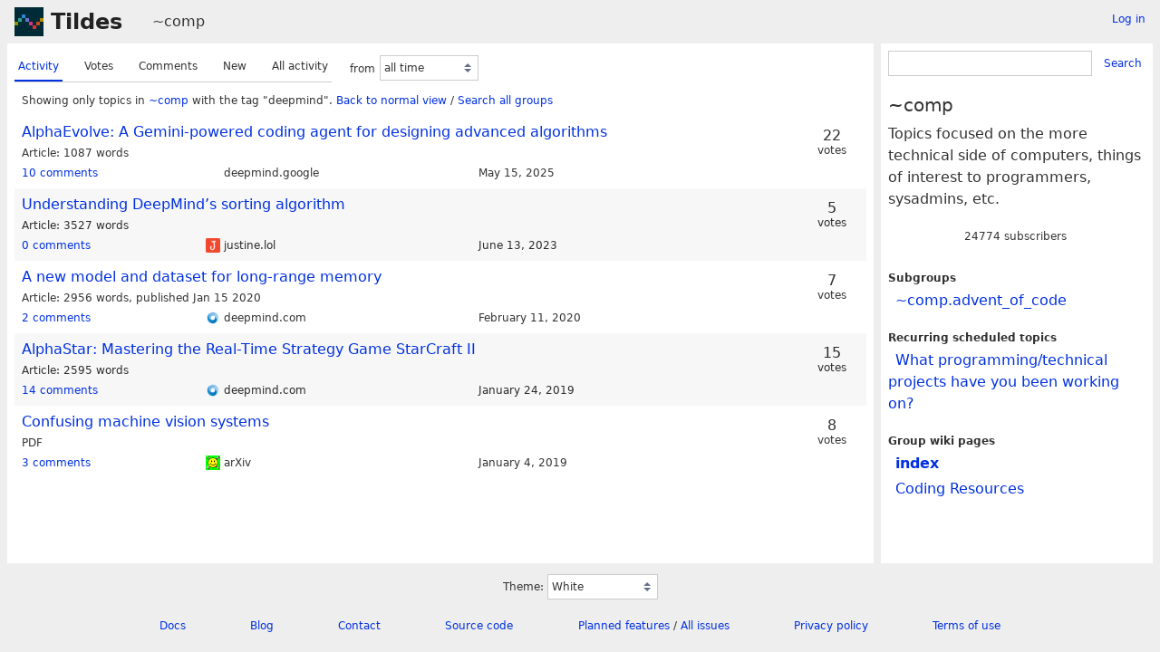

--- FILE ---
content_type: text/html; charset=UTF-8
request_url: https://tildes.net/~comp?tag=deepmind
body_size: 3329
content:



<!DOCTYPE html>
<html lang="en">
<head>
  <meta charset="UTF-8">
  <meta name="viewport" content="width=device-width, initial-scale=1">
  <meta name="intercoolerjs:use-data-prefix" content="true">
  <meta name="csrftoken" content="42ae16bb37d3ffb224123669e800efeba5c9eedea00b023f414cb0d3409eaccd">

  <meta property="og:image" content="https://tildes.net/images/tildes-logo-144x144.png">
  <meta property="og:site_name" content="Tildes">
  <meta property="og:type" content="website">
  <meta property="og:title" content="Topics in ~comp">
  <meta property="og:description" content="Tildes: a non-profit community site">


  <link rel="stylesheet" href="/css/tildes.css?43f99342">
  <link rel="stylesheet" href="/css/site-icons.css?ebe309b3">

  <link rel="icon" type="image/png" href="/favicon-16x16.png" sizes="16x16">
  <link rel="icon" type="image/png" href="/favicon-32x32.png" sizes="32x32">
  <link rel="apple-touch-icon" sizes="180x180" href="/apple-touch-icon.png">
  <link rel="manifest" href="/manifest.json">
  <link rel="mask-icon" href="/safari-pinned-tab.svg" color="#002b36">
  <meta name="apple-mobile-web-app-title" content="Tildes">
  <meta name="application-name" content="Tildes">
  <meta name="msapplication-TileColor" content="#002b36">

  <link href="/~comp/topics.atom?tag=deepmind" type="application/atom+xml" rel="alternate" title="Topics Atom feed" />
  <link href="/~comp/topics.rss?tag=deepmind" type="application/rss+xml" rel="alternate" title="Topics RSS feed" />

  <title>Topics in ~comp - Tildes</title>

</head>

  <body class="theme-white">

<header id="site-header" data-js-hide-sidebar-if-open>
  <a class="site-header-logo" href="/">Tildes</a>
  <button
    class="btn btn-sm btn-link site-header-sidebar-button
    "
    data-js-sidebar-toggle
  >Sidebar</button>

  <div class="site-header-context">    <a href="/~comp"
  >~comp</a>
</div>

    <div class="logged-in-user-info">
      <a class="text-small link-no-visited-color"
          href="/login?from_url=%2F~comp%3Ftag%3Ddeepmind"
      >Log in</a>
  </div>

</header>

<main class="" data-js-hide-sidebar-if-open>





<div class="listing-options">
  <menu class="tab tab-listing-order">
        <li class="tab-item active">

      <a href="https://tildes.net/~comp?tag=deepmind&amp;order=activity">
        Activity
      </a>

      </li>
        <li class="tab-item">

      <a href="https://tildes.net/~comp?tag=deepmind&amp;order=votes">
        Votes
      </a>

      </li>
        <li class="tab-item">

      <a href="https://tildes.net/~comp?tag=deepmind&amp;order=comments">
        Comments
      </a>

      </li>
        <li class="tab-item">

      <a href="https://tildes.net/~comp?tag=deepmind&amp;order=new">
        New
      </a>

      </li>
        <li class="tab-item">

      <a href="https://tildes.net/~comp?tag=deepmind&amp;order=all_activity">
        All activity
      </a>

      </li>
  </menu>

  <form class="form-listing-options" method="get">
    <input type="hidden" name="order" value="activity">
      <input type="hidden" name="tag" value="deepmind">


    <div class="form-group">
      <label for="period">from</label>
      <select id="period" name="period" class="form-select" data-js-time-period-select>
          <option value="1h"


          >last 1 hour</option>
          <option value="12h"


          >last 12 hours</option>
          <option value="24h"


          >last 24 hours</option>
          <option value="3d"


          >last 3 days</option>
          <option value="7d"


          >last 7 days</option>
        <option value="all" selected>all time</option>
        <option value="other">other period</option>
      </select>
      <noscript>
        <button type="submit" class="btn btn-primary btn-sm">OK</button>
      </noscript>
    </div>
  </form>

</div>




<div class="topic-listing-filter">
    Showing only topics in <a
    href="/~comp"
    class="link-group"
  >~comp</a> with the tag "deepmind".
    <a href="https://tildes.net/~comp">Back to normal view</a> /
    <a href="https://tildes.net/?tag=deepmind">
        Search all groups
    </a>

</div>



  <ol class="topic-listing"
    start="1"
  >

    <li>

        <article id="topic-1o02"
    class="topic"
    data-topic-posted-by="saturnV"
  >
    <header>
      <h1 class="topic-title">
          <a
            href="https://deepmind.google/discover/blog/alphaevolve-a-gemini-powered-coding-agent-for-designing-advanced-algorithms/"
          >AlphaEvolve: A Gemini-powered coding agent for designing advanced algorithms</a>
      </h1>
    </header>

    <div class="topic-metadata">


      <span class="topic-content-type">Article</span>

        <span class="topic-content-metadata">
          1087 words
        </span>

    </div>


    <footer class="topic-info">
      <div class="topic-info-comments">
        <a
          href="/~comp/1o02/alphaevolve_a_gemini_powered_coding_agent_for_designing_advanced_algorithms"

        >
          <span>10 comments</span>

        </a>
      </div>

        <div class="topic-info-source" title="deepmind.google">
          <div class="topic-icon topic-icon-deepmind_google"></div>

        deepmind.google
        </div>

      <div><time
  class="time-responsive"
  datetime="2025-05-15T01:52:36Z"
  title="2025-05-15 01:52:36 UTC"
  data-abbreviated="May 15, 2025"
><span class="time-responsive-full">May 15, 2025</span></time></div>
    </footer>

        <div class="topic-voting">

    <span class="topic-voting-votes">22</span>
    <span class="topic-voting-label">
    votes
    </span>

    </div>


      <div class="post-action-settings"></div>

  </article>


    </li>
    <li>

        <article id="topic-166s"
    class="topic"
    data-topic-posted-by="locuester"
  >
    <header>
      <h1 class="topic-title">
          <a
            href="https://justine.lol/sorting/"
          >Understanding DeepMind’s sorting algorithm</a>
      </h1>
    </header>

    <div class="topic-metadata">


      <span class="topic-content-type">Article</span>

        <span class="topic-content-metadata">
          3527 words
        </span>

    </div>


    <footer class="topic-info">
      <div class="topic-info-comments">
        <a
          href="/~comp/166s/understanding_deepminds_sorting_algorithm"

        >
          <span>0 comments</span>

        </a>
      </div>

        <div class="topic-info-source" title="justine.lol">
          <div class="topic-icon topic-icon-justine_lol"></div>

        justine.lol
        </div>

      <div><time
  class="time-responsive"
  datetime="2023-06-13T14:08:50Z"
  title="2023-06-13 14:08:50 UTC"
  data-abbreviated="Jun 13, 2023"
><span class="time-responsive-full">June 13, 2023</span></time></div>
    </footer>

        <div class="topic-voting">

    <span class="topic-voting-votes">5</span>
    <span class="topic-voting-label">
    votes
    </span>

    </div>


      <div class="post-action-settings"></div>

  </article>


    </li>
    <li>

        <article id="topic-lri"
    class="topic"
    data-topic-posted-by="skybrian"
  >
    <header>
      <h1 class="topic-title">
          <a
            href="https://deepmind.com/blog/article/A_new_model_and_dataset_for_long-range_memory"
          >A new model and dataset for long-range memory</a>
      </h1>
    </header>

    <div class="topic-metadata">


      <span class="topic-content-type">Article</span>

        <span class="topic-content-metadata">
          2956 words,&nbsp;
        </span>
        <span class="topic-content-metadata">
          published Jan 15 2020
        </span>

    </div>


    <footer class="topic-info">
      <div class="topic-info-comments">
        <a
          href="/~comp/lri/a_new_model_and_dataset_for_long_range_memory"

        >
          <span>2 comments</span>

        </a>
      </div>

        <div class="topic-info-source" title="deepmind.com">
          <div class="topic-icon topic-icon-deepmind_com"></div>

        deepmind.com
        </div>

      <div><time
  class="time-responsive"
  datetime="2020-02-11T02:04:50Z"
  title="2020-02-11 02:04:50 UTC"
  data-abbreviated="Feb 11, 2020"
><span class="time-responsive-full">February 11, 2020</span></time></div>
    </footer>

        <div class="topic-voting">

    <span class="topic-voting-votes">7</span>
    <span class="topic-voting-label">
    votes
    </span>

    </div>


      <div class="post-action-settings"></div>

  </article>


    </li>
    <li>

        <article id="topic-9wc"
    class="topic"
    data-topic-posted-by="Deimos"
  >
    <header>
      <h1 class="topic-title">
          <a
            href="https://deepmind.com/blog/alphastar-mastering-real-time-strategy-game-starcraft-ii/"
          >AlphaStar: Mastering the Real-Time Strategy Game StarCraft II</a>
      </h1>
    </header>

    <div class="topic-metadata">


      <span class="topic-content-type">Article</span>

        <span class="topic-content-metadata">
          2595 words
        </span>

    </div>


    <footer class="topic-info">
      <div class="topic-info-comments">
        <a
          href="/~comp/9wc/alphastar_mastering_the_real_time_strategy_game_starcraft_ii"

        >
          <span>14 comments</span>

        </a>
      </div>

        <div class="topic-info-source" title="deepmind.com">
          <div class="topic-icon topic-icon-deepmind_com"></div>

        deepmind.com
        </div>

      <div><time
  class="time-responsive"
  datetime="2019-01-24T21:39:37Z"
  title="2019-01-24 21:39:37 UTC"
  data-abbreviated="Jan 24, 2019"
><span class="time-responsive-full">January 24, 2019</span></time></div>
    </footer>

        <div class="topic-voting">

    <span class="topic-voting-votes">15</span>
    <span class="topic-voting-label">
    votes
    </span>

    </div>


      <div class="post-action-settings"></div>

  </article>


    </li>
    <li>

        <article id="topic-9jd"
    class="topic"
    data-topic-posted-by="mat"
  >
    <header>
      <h1 class="topic-title">
          <a
            href="https://arxiv.org/pdf/1712.09665.pdf"
          >Confusing machine vision systems</a>
      </h1>
    </header>

    <div class="topic-metadata">


      <span class="topic-content-type">PDF</span>


    </div>


    <footer class="topic-info">
      <div class="topic-info-comments">
        <a
          href="/~comp/9jd/confusing_machine_vision_systems"

        >
          <span>3 comments</span>

        </a>
      </div>

        <div class="topic-info-source" title="arxiv.org">
          <div class="topic-icon topic-icon-arxiv_org"></div>

        arXiv
        </div>

      <div><time
  class="time-responsive"
  datetime="2019-01-04T22:11:56Z"
  title="2019-01-04 22:11:56 UTC"
  data-abbreviated="Jan 4, 2019"
><span class="time-responsive-full">January 4, 2019</span></time></div>
    </footer>

        <div class="topic-voting">

    <span class="topic-voting-votes">8</span>
    <span class="topic-voting-label">
    votes
    </span>

    </div>


      <div class="post-action-settings"></div>

  </article>


    </li>

  </ol>


</main>

<aside id="sidebar">
  <div class="sidebar-controls">
      <div class="logged-in-user-info">
      <a class="text-small link-no-visited-color"
          href="/login?from_url=%2F~comp%3Ftag%3Ddeepmind"
      >Log in</a>
  </div>


    <button class="btn btn-sm btn-link" data-js-sidebar-toggle>Close sidebar</button>
  </div>
    <form
    class="form-search"
    method="GET"
      action="/~comp/search"
  >
    <div class="input-group">
      <input
        type="search"
        class="form-input input-sm"
        name="q"
        id="q"
      >
      <button class="btn btn-sm btn-link">Search</button>
    </div>
  </form>


  <h3>~comp</h3>

    <div class="group-short-description">Topics focused on the more technical side of computers, things of interest to programmers, sysadmins, etc.</div>

    <div class="group-subscription">
    <span class="group-subscription-count">24774 subscribers</span>

  </div>




    <ul class="nav">
      <li>Subgroups</li>
      <ul class="nav">
        <li class="nav-item"><a
    href="/~comp.advent_of_code"
    class="link-group"
  >~comp.advent_of_code</a></li>
      </ul>
    </ul>

    <ul class="nav">
      <li>Recurring scheduled topics</li>
      <ul class="nav">
        <li class="nav-item"><a href="/~comp/1s6v/what_programming_technical_projects_have_you_been_working_on">What programming/technical projects have you been working on?</a></li>
      </ul>
    </ul>

    <ul class="nav">
      <li>Group wiki pages</li>
      <ul class="nav">
        <li class="nav-item"><a href="https://tildes.net/~comp/wiki/index" class="text-bold">index</a></li>
        <li class="nav-item"><a href="https://tildes.net/~comp/wiki/coding_resources">Coding Resources</a></li>
      </ul>
    </ul>

</aside>

<footer id="site-footer" data-js-hide-sidebar-if-open>
  <div class="site-footer-theme-selection">
    <label for="theme">Theme:</label>
    <select class="form-select" name="theme" id="theme" data-js-theme-selector>

      <option value="white"
        selected
      >
        White
      </option>

      <option value="solarized-light"
        
      >
        Solarized Light
      </option>

      <option value="solarized-dark"
        
      >
        Solarized Dark
      </option>

      <option value="dracula"
        
      >
        Dracula
      </option>

      <option value="atom-one-dark"
        
      >
        Atom One Dark
      </option>

      <option value="black"
        
      >
        Black
      </option>

      <option value="zenburn"
        
      >
        Zenburn
      </option>

      <option value="gruvbox-light"
        
      >
        Gruvbox Light
      </option>

      <option value="gruvbox-dark"
        
      >
        Gruvbox Dark
      </option>

      <option value="love-dark"
        
      >
        Love Dark
      </option>

      <option value="love-light"
        
      >
        Love Light
      </option>

      <option value="nord-dark"
        
      >
        Nord Dark
      </option>

      <option value="nord-light"
        
      >
        Nord Light
      </option>
    </select>
  </div>

  <ul class="site-footer-links">
    <li class="site-footer-link"><a href="https://docs.tildes.net">Docs</a></li>
    <li class="site-footer-link"><a href="https://blog.tildes.net">Blog</a></li>
    <li class="site-footer-link"><a href="https://docs.tildes.net/contact">Contact</a></li>
    <li class="site-footer-link"><a href="https://gitlab.com/tildes/tildes">Source code</a></li>
    <li class="site-footer-link"><a href="https://gitlab.com/tildes/tildes/issues?label_name%5B%5D=Feature+Request&amp;label_name%5B%5D=Stage%3A%3AAccepted&amp;scope=all&amp;sort=priority&amp;state=opened">Planned features</a> / <a href="https://gitlab.com/tildes/tildes/issues">All issues</a></li>
    <li class="site-footer-link"><a href="https://docs.tildes.net/policies/privacy-policy">Privacy policy</a></li>
    <li class="site-footer-link"><a href="https://docs.tildes.net/policies/terms-of-use">Terms of use</a></li>
  </ul>
</footer>

<script type="text/javascript" src="/js/third_party.js?03b43099"></script>

<script type="text/javascript" src="/js/tildes.js?65c561e6"></script>

</body>
</html>